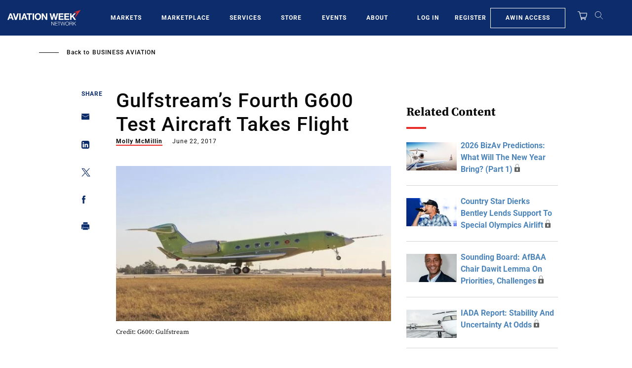

--- FILE ---
content_type: text/javascript; charset=UTF-8
request_url: https://aviationweek.com/awn/api/visitor-info?format=js
body_size: -258
content:
var awnVisitorInfo = {"ipAddress":"3.144.134.0"};